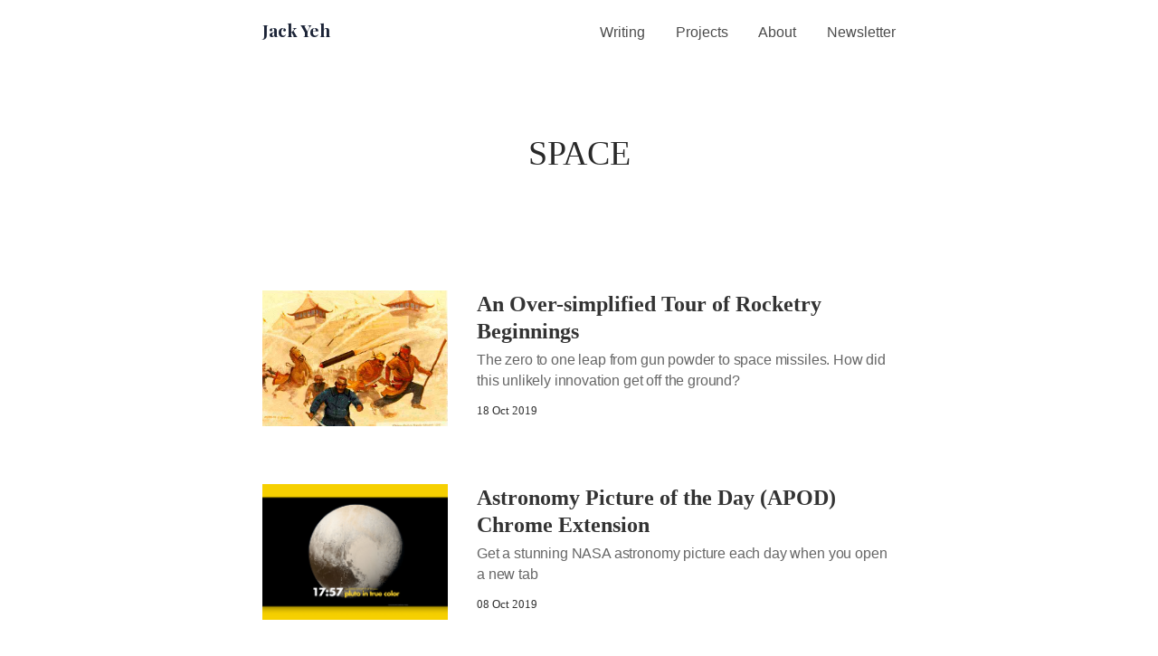

--- FILE ---
content_type: text/html; charset=utf-8
request_url: https://jackyeh.me/tag/space/
body_size: 2644
content:
<!DOCTYPE html>
<html lang="en">
<head>

    <meta charset="utf-8" />
    <meta http-equiv="X-UA-Compatible" content="IE=edge" />

    <title>Space - Jack Yeh</title>
    <meta name="HandheldFriendly" content="True" />
    <meta name="viewport" content="width=device-width, initial-scale=1.0" />

    <link rel="stylesheet" type="text/css" href="/assets/css/screen.css?v=e6dad6c79c" />
    <link rel="stylesheet" type="text/css" href="/assets/css/global.css?v=e6dad6c79c" />
    <link href="https://fonts.googleapis.com/css?family=Playfair+Display:700" rel="stylesheet">
    <link href="//cdn-images.mailchimp.com/embedcode/classic-10_7.css" rel="stylesheet" type="text/css">

    <link rel="icon" href="/favicon.png" type="image/png" />
    <link rel="canonical" href="https://jackyeh.me/tag/space/" />
    <meta name="referrer" content="no-referrer-when-downgrade" />
    
    <meta property="og:site_name" content="Jack Yeh" />
    <meta property="og:type" content="website" />
    <meta property="og:title" content="Space - Jack Yeh" />
    <meta property="og:url" content="https://jackyeh.me/tag/space/" />
    <meta name="twitter:card" content="summary" />
    <meta name="twitter:title" content="Space - Jack Yeh" />
    <meta name="twitter:url" content="https://jackyeh.me/tag/space/" />
    <meta name="twitter:site" content="@jckyeh" />
    
    <script type="application/ld+json">
{
    "@context": "https://schema.org",
    "@type": "Series",
    "publisher": {
        "@type": "Organization",
        "name": "Jack Yeh",
        "url": "https://jackyeh.me/",
        "logo": {
            "@type": "ImageObject",
            "url": "https://jackyeh.me/favicon.png",
            "width": 60,
            "height": 60
        }
    },
    "url": "https://jackyeh.me/tag/space/",
    "name": "Space",
    "mainEntityOfPage": {
        "@type": "WebPage",
        "@id": "https://jackyeh.me/"
    }
}
    </script>

    <meta name="generator" content="Ghost 3.42" />
    <link rel="alternate" type="application/rss+xml" title="Jack Yeh" href="https://jackyeh.me/rss/" />
    <!-- Global site tag (gtag.js) - Google Analytics -->
<script async src="https://www.googletagmanager.com/gtag/js?id=UA-82882933-1"></script>
<script>
  window.dataLayer = window.dataLayer || [];
  function gtag(){dataLayer.push(arguments);}
  gtag('js', new Date());

  gtag('config', 'UA-82882933-1');
</script>

</head>
<body class="tag-template tag-space">

    <div class="wrapper_minimal">
        
        <header class="header" role="banner">
    <h1 class="header__title">
        <a title="Jack Yeh" href='https://jackyeh.me'>Jack Yeh</a>
    </h1>

        <ul class="nav">
    <li class="nav-writing"><a href="https://jackyeh.me/">Writing</a></li>
    <li class="nav-projects"><a href="https://jackyeh.me/project/">Projects</a></li>
    <li class="nav-about"><a href="https://jackyeh.me/about/">About</a></li>
    <li class="nav-newsletter"><a href="https://jackyeh.me/newsletter/">Newsletter</a></li>
</ul>

</header>        <main class="main_minimal" role="main">
            <script>
                var wrapperMin = document.querySelector(".main_minimal");
                wrapperMin.classList.add('fade');
            </script>

            
<section class="tag__wrapper-heading">
  <header>
    <h1 class="tag__title">Space</h1>
  </header>
</section>

<main role="main"> 
    <article class="card" role="article">

        <div class="card__img-wrapper">
            <a href="/an-over-simplified-tour-of-rocketry-beginnings/">
                <img class="card__img"
                    srcset="/content/images/size/w300/2019/10/gunpowder-early-china-battle-small.jpg 300w,
                            /content/images/size/w600/2019/10/gunpowder-early-china-battle-small.jpg 600w,
                            /content/images/size/w1000/2019/10/gunpowder-early-china-battle-small.jpg 1000w,
                            /content/images/size/w2000/2019/10/gunpowder-early-china-battle-small.jpg 2000w"
                    sizes="(max-width: 1000px) 400px, 700px"
                    src="/content/images/size/w600/2019/10/gunpowder-early-china-battle-small.jpg"
                    alt="An Over-simplified Tour of Rocketry Beginnings"
                />
            </a>
        </div>

        <div class="card__content">
            <header>
                <h2 class="card__title"><a href="/an-over-simplified-tour-of-rocketry-beginnings/">An Over-simplified Tour of Rocketry Beginnings</a></h2>
            </header>
            <div class="card__desc">
                <a href="/an-over-simplified-tour-of-rocketry-beginnings/">The zero to one leap from gun powder to space missiles. How did this unlikely innovation get off the ground?
                </a>
            </div>
            <time class="date" datetime="2019-10-18">18 Oct 2019</time>
        </div>

    </article>
    <article class="card" role="article">

        <div class="card__img-wrapper">
            <a href="/project/astronomy-picture-of-the-day-apod-chrome-extension/">
                <img class="card__img"
                    srcset="/content/images/size/w300/2019/10/chromestore-screenshot-3-4.png 300w,
                            /content/images/size/w600/2019/10/chromestore-screenshot-3-4.png 600w,
                            /content/images/size/w1000/2019/10/chromestore-screenshot-3-4.png 1000w,
                            /content/images/size/w2000/2019/10/chromestore-screenshot-3-4.png 2000w"
                    sizes="(max-width: 1000px) 400px, 700px"
                    src="/content/images/size/w600/2019/10/chromestore-screenshot-3-4.png"
                    alt="Astronomy Picture of the Day (APOD) Chrome Extension"
                />
            </a>
        </div>

        <div class="card__content">
            <header>
                <h2 class="card__title"><a href="/project/astronomy-picture-of-the-day-apod-chrome-extension/">Astronomy Picture of the Day (APOD) Chrome Extension</a></h2>
            </header>
            <div class="card__desc">
                <a href="/project/astronomy-picture-of-the-day-apod-chrome-extension/">Get a stunning NASA astronomy picture each day when you open a new tab
                </a>
            </div>
            <time class="date" datetime="2019-10-08">08 Oct 2019</time>
        </div>

    </article>
    <article class="card" role="article">

        <div class="card__img-wrapper">
            <a href="/the-satellite-genesis/">
                <img class="card__img"
                    srcset="/content/images/size/w300/2019/10/Jules-Verne---De-la-Terre-a--la-Lune---ATV---Montaut---anniversaire--1.jpg 300w,
                            /content/images/size/w600/2019/10/Jules-Verne---De-la-Terre-a--la-Lune---ATV---Montaut---anniversaire--1.jpg 600w,
                            /content/images/size/w1000/2019/10/Jules-Verne---De-la-Terre-a--la-Lune---ATV---Montaut---anniversaire--1.jpg 1000w,
                            /content/images/size/w2000/2019/10/Jules-Verne---De-la-Terre-a--la-Lune---ATV---Montaut---anniversaire--1.jpg 2000w"
                    sizes="(max-width: 1000px) 400px, 700px"
                    src="/content/images/size/w600/2019/10/Jules-Verne---De-la-Terre-a--la-Lune---ATV---Montaut---anniversaire--1.jpg"
                    alt="The Satellite Genesis: In the Beginning was Science Fiction"
                />
            </a>
        </div>

        <div class="card__content">
            <header>
                <h2 class="card__title"><a href="/the-satellite-genesis/">The Satellite Genesis: In the Beginning was Science Fiction</a></h2>
            </header>
            <div class="card__desc">
                <a href="/the-satellite-genesis/">The iconic moments of space innovation exemplify successful top-down innovation. Its beginnings, however, tell a much different story.
                </a>
            </div>
            <time class="date" datetime="2019-10-01">01 Oct 2019</time>
        </div>

    </article>
    <article class="card" role="article">

        <div class="card__img-wrapper">
            <a href="/surprising-feats-of-speed/">
                <img class="card__img"
                    srcset="/content/images/size/w300/2019/10/1599px-Boeing_747_rollout_-3--2.jpg 300w,
                            /content/images/size/w600/2019/10/1599px-Boeing_747_rollout_-3--2.jpg 600w,
                            /content/images/size/w1000/2019/10/1599px-Boeing_747_rollout_-3--2.jpg 1000w,
                            /content/images/size/w2000/2019/10/1599px-Boeing_747_rollout_-3--2.jpg 2000w"
                    sizes="(max-width: 1000px) 400px, 700px"
                    src="/content/images/size/w600/2019/10/1599px-Boeing_747_rollout_-3--2.jpg"
                    alt="Surprising Feats of Speed"
                />
            </a>
        </div>

        <div class="card__content">
            <header>
                <h2 class="card__title"><a href="/surprising-feats-of-speed/">Surprising Feats of Speed</a></h2>
            </header>
            <div class="card__desc">
                <a href="/surprising-feats-of-speed/">A list of aerospace technologies developed in timeframes that make you go "WOW!"
                </a>
            </div>
            <time class="date" datetime="2019-10-01">01 Oct 2019</time>
        </div>

    </article>
    <article class="card" role="article">

        <div class="card__img-wrapper">
            <a href="/to-infinity-beyond-an-investigation-of-space-innovation/">
                <img class="card__img"
                    srcset="/content/images/size/w300/2019/08/pzz1ntugd0apncw3lptd-1.jpg 300w,
                            /content/images/size/w600/2019/08/pzz1ntugd0apncw3lptd-1.jpg 600w,
                            /content/images/size/w1000/2019/08/pzz1ntugd0apncw3lptd-1.jpg 1000w,
                            /content/images/size/w2000/2019/08/pzz1ntugd0apncw3lptd-1.jpg 2000w"
                    sizes="(max-width: 1000px) 400px, 700px"
                    src="/content/images/size/w600/2019/08/pzz1ntugd0apncw3lptd-1.jpg"
                    alt="To Infinity &amp; Beyond: an Investigation into Space Innovation"
                />
            </a>
        </div>

        <div class="card__content">
            <header>
                <h2 class="card__title"><a href="/to-infinity-beyond-an-investigation-of-space-innovation/">To Infinity &amp; Beyond: an Investigation into Space Innovation</a></h2>
            </header>
            <div class="card__desc">
                <a href="/to-infinity-beyond-an-investigation-of-space-innovation/">What are the most important problems to be solved to accelerate innovation in aerospace?
                </a>
            </div>
            <time class="date" datetime="2019-08-25">25 Aug 2019</time>
        </div>

    </article>
  </main>

<nav class="pagination" role="pagination">
  <div class="clear"></div>
</nav>
<footer class="footer" role="contentinfo">
    <div>Copyright &copy; 2026 <a href="https://jackyeh.me">Jack Yeh</a> &bull; All rights reserved.</div>
</footer>
        </main>
        <footer class="footer" role="contentinfo">
    <div>Copyright &copy; 2026 <a href="https://jackyeh.me">Jack Yeh</a> &bull; All rights reserved.</div>
</footer>    </div>


    <script type="text/javascript" src="/assets/js/App.js?v=e6dad6c79c"></script>
    
    <script>
        var images = document.querySelectorAll('.kg-gallery-image img');
        images.forEach(function (image) {
            var container = image.closest('.kg-gallery-image');
            var width = image.attributes.width.value;
            var height = image.attributes.height.value;
            var ratio = width / height;
            container.style.flex = ratio + ' 1 0%';
        })
    </script>



    
    
    

</body>
<script>
  document.addEventListener("DOMContentLoaded", function(e) {
    wrapperMin.classList.remove('fade');
  });
</script>
</html>

--- FILE ---
content_type: text/css; charset=UTF-8
request_url: https://jackyeh.me/assets/css/screen.css?v=e6dad6c79c
body_size: 3209
content:
/* 1. Global - Set up the things
/* ---------------------------------------------------------- */

/* @import "global.css"; */

/* 2. Layout - Page building blocks
/* ---------------------------------------------------------- */

.wrapper_minimal {
    /* box-sizing: border-box; */
    display: flex;
    flex-direction: column;
    height: 100vh;
    margin: 0 auto;
    max-width: 700px;
    padding: 0 2em;
}
@media (max-width: 500px) {
    .wrapper_minimal {
        padding: 0 4vw;
    }
}

.main_minimal {
    flex: 1 1 auto;
    align-items: center;

    opacity: 1;
    transition: 0.5s opacity ease-in-out;
}

.fade {
    opacity: 0;
}

/* 3. Site Header & Navigation
/* ---------------------------------------------------------- */
.header {
    align-items: center;
    box-sizing: border-box;
    display: flex;
    flex: 0 0 auto;
    margin-bottom: 4rem;
    padding: 1.2rem 0 2rem;
    width: 100%;
}
@media (max-width: 500px) {
    .header {
        margin-bottom: 4.2rem;
        flex-direction: column;
        padding: 1.2rem 0 0.4rem;
    }
    .header__title {
        width: 100%;
    }
}
.header__title {
    font-size: 1.2rem;
    font-weight: bold;
    margin: 0;
}
.header__title a {
    color: #1c2437;
    font-family: 'Playfair Display', serif;
    /* text-transform: uppercase; */
    /* letter-spacing: 0.02rem; */
}

.nav {
    display: flex;
    margin: 0 0 0 auto;
    list-style-type: none;
}
.nav li {
    margin: 0 0 0 2.1rem;
    padding: 0;
}
.nav .nav-current a {
    /* color: rgba(0, 0, 0, 0.4); */
    cursor: default;
}
.nav li a {
    font-family: 'Avenir', 'Open Sans', sans-serif;
    font-size: 1rem;
    line-height: 1.6;
    color: rgba(0, 0, 0, 0.7);
    transition: color .4s ease-in-out;
    position: relative;
}
.nav li a:hover {
    color: rgba(0, 0, 0, 0.4);
}
.nav li a::after {
    content: "";
    position: absolute;
    bottom: -1px;
    left: 0;
    width: 100%;
    max-width: 0;
    height: 1px;
    background-color: currentColor;
    transition: max-width .4s ease-in-out;
}
.nav li a:hover:after {
    max-width: 200px;
}
@media (max-width: 500px) {
    .nav {
        margin: 0.3rem 0 0;
        width: 100%;
        justify-content: space-between;
    }
    .nav li {
        margin: 0;
    }
}

/* 4. Post Feed
/* ---------------------------------------------------------- */

.card {
    margin: 0 0 4rem;
    display: flex;
}
@media (max-width: 500px) {
    .card {
        flex-direction: column;
        /* margin: 0 0 4rem; */
    }
}

.card__content {
    width: 100%;
    /* width: 75%; */
    /* margin-right: 152px; */
}
.card__content-project {
    width: 100%;
}
.card__title {
    /* font-size: 1.42rem; */
    font-size: 1.5rem;
    font-weight: bold;
    /* text-transform: uppercase; */
    /* letter-spacing: 0.02rem; */
    margin: 0;
}
@media (max-width: 500px) {
  .card__title {
    font-size: 1.4rem;
  }
}
.card__title a {
    /* font-family: 'Avenir'; */
    /* font-weight: 900; */
    color: rgba(0, 0, 0, 0.8);
    /* transition: 0.2s box-shadow ease-in-out; */
    transition: 0.2s color ease-in-out;
}
.card__title a:hover {
    color: rgba(0, 0, 0, 0.6);
    /* box-shadow: inset 0px -0.5px 0px rgba(0,0,0,.7);
    -webkit-appearance: none;
    -webkit-box-shadow: inset 0px -1px 0px rgba(0,0,0,.7);
    -moz-box-shadow: inset 0px -1px 0px rgba(0,0,0,.7); */
}
.card__desc {
  margin: 0.3rem 0 0.8em;
  line-height: 1.45;
  /* font-size: 1.06rem; */
  font-family: 'Avenir', 'Open Sans', sans-serif;
  font-size: 1.0rem;
  color: rgba(0, 0, 0, 0.6);
  letter-spacing: -0.01rem;
}
.card__desc a {
  color: rgba(0, 0, 0, 0.6);
  font-family: 'Avenir', 'Open Sans', sans-serif;
  letter-spacing: -0.01rem;
}
.date {
  display: block;
  font-family: 'Avenir';
  font-size: 0.8rem;
  color: rgba(0,0,0,.8);
  /* font-weight: 500; */
  /* margin: 0.3rem 0; */
}

.card__img-wrapper {
  margin-right: 2rem;
  transition: all .4s ease-in-out;
}
.card__img-wrapper:hover {
  box-shadow: 0 4px 12px rgba(0,0,0,.2);
}
.card__img {
    width: 205px;
    height: 150px;
    /* height: 100%; */
    float: left;
    object-fit: cover;
}

/* .card__img-bg {
    display: block;
    width: 152px;
    height: 152px;
    background-position: 50% 50%;
    float: right;
    background-size: cover;
} */

@media (max-width: 500px) {
    .card__img-wrapper {
        margin: 0 0 0.7rem 0;
        order: -1;
    }
    .card__img {
        width: 100%;
    }
}

/* 5. Project Feed
/* ---------------------------------------------------------- */

.card__project {
    margin: 0rem 0 10rem;
}
.card__hero-wrapper {
    margin: 0 0 1.5rem;
    transition: all .4s ease-in-out;
}
.card__hero-wrapper:hover {
    box-shadow: 0 4px 12px rgba(0,0,0,.2);
}
.card__hero-img {
    width: 100%;
}
.card__desc-project {
    line-height: 1.4;
    margin-top: 0.4em;
}
.card__desc-project a {
    color: #8a8e99;
    font-family: 'Avenir', 'Open Sans', serif;
    font-size: 1.4rem;
    font-weight: lighter;
    letter-spacing: -.01rem;
}
@media (max-width: 500px) {
  .card__desc-project a {
    font-size: 1.2rem;
  }
}

/* 6. Newsletter Feed
/* ---------------------------------------------------------- */
.newsletter__wrapper {
  margin: 0rem 0 6rem;
}
@media (min-width: 500px) {
  .newsletter__wrapper {
    height: 50vh;
  }
  .newsletter__header {
    position: relative;
    top: 28%;
  }
}

.newsletter__subtitle p,
.newsletter__subtitle a {
  /* font-size: 1.42rem; */
  color: rgba(0,0,0,.54);
  font-size: 1.8rem;
  font-family: 'Avenir', 'Open Sans', sans-serif;
  letter-spacing: -.01rem;
  line-height: 1.4;
  margin-top: 0.5rem;

  animation: zelay .6s ease-in-out forwards;
  animation-delay: 0.5s;
  opacity: 0;
}
@media (max-width: 500px) {
  .newsletter__subtitle p,
  .newsletter__subtitle a {
    font-size: 1.4rem;
  }
}
.newsletter__subtitle a {
  box-shadow: inset 0px -0.5px 0px rgba(0,0,0,.3);
  -webkit-appearance: none;
  -webkit-box-shadow: inset 0px -1px 0px rgba(0,0,0,.3);
  -moz-box-shadow: inset 0px -1px 0px rgba(0,0,0,.3);
}
.newsletter__subtitle a:hover {
  color: rgba(0, 0, 0, 0.8);
  box-shadow: inset 0px -0.5px 0px rgba(0,0,0,.8);
  -webkit-appearance: none;
  -webkit-box-shadow: inset 0px -1px 0px rgba(0,0,0,.8);
  -moz-box-shadow: inset 0px -1px 0px rgba(0,0,0,.8);
}
.newsletter__subscribe-form-standalone {
  display: none;
}

.newsletter__grid-wrapper {
  display: flex;
  flex-wrap: wrap;
}
.newsletter__card-wrapper {
  margin-bottom: 7rem;
  max-width: 50%;
}
.newsletter__card {
  box-sizing: border-box;
  padding: 1rem;
  transition: all .4s ease-in-out;
}
@media (max-width: 500px) {
  .newsletter__card-wrapper {
    max-width: 100%;
  }
  .newsletter__card {
    padding: 0;
  }
}
.newsletter__card:hover {
  box-shadow: 0 4px 12px rgba(0,0,0,.2);
}
.newsletter__card-count p {
  text-transform: uppercase;
  /* margin-bottom: 0.3rem; */
  margin: 1rem 0 0.1rem;
  font-family: 'Avenir', 'Open Sans', sans-serif;
  font-size: 0.9rem;
  font-weight: 600;
  color: rgba(0,0,0,.54);
  letter-spacing: 0.034rem;
}
.newsletter__card-content {
  display: flex;
  flex-direction: column;
  width: 100%;
}
.newsletter__card-header {
  flex-grow: 1;
}
.newsletter__card-img {
  width: 100%;
  height: 180px;
  object-fit: cover;
}


/* 6. Post
/* ---------------------------------------------------------- */

.post__title {
  font-size: 2.4rem;
  font-weight: bold;
  margin: 0;
  animation: zelay .4s ease-in-out forwards;
  animation-delay: .3s;
  opacity: 0;
}
@keyframes zelay {
  0% {
    opacity: 0;
    transform: translate3d(0,10%,0);
  }
  100% {
    opacity: 1;
    transform: translateZ(0);
  }
}
@media (max-width: 500px) {
  .post__title {
    font-size: 1.6rem;
  }
}

.post__content-wrapper {
    margin: 2rem 0 6rem;
}
.post__content {
    display: flex;
    flex-direction: column;
    align-items: center;
}
.post__content > * {
    min-width: 100%;
    max-width: 100%;
    /* text-align: justify; */
    /* text-justify: inter-word; */
    /* hyphens: auto; */
    /* box-sizing: border-box; */
}
.post__content h1 {
    letter-spacing: 0.04rem;
    text-transform: uppercase;
}
.post__content a {
    /* box-shadow: #1c2437 0px -0.5px 0px inset; */
    /* color: rgba(0, 0, 0, 0.28) */

    box-shadow: inset 0px -0.5px 0px rgba(0,0,0,.3);
    -webkit-appearance: none;
    -webkit-box-shadow: inset 0px -1px 0px rgba(0,0,0,.3);
    -moz-box-shadow: inset 0px -1px 0px rgba(0,0,0,.3);
}

/* IMG */
.post-full-image {
    margin: 4.4rem 0 2em;
}
.post-full-image > img {
    width: 100%;
}
.post__content figure {
    margin: 1em 0 2em;
}
.post__content figcaption {
    /* font-size: 0.8rem; */
    font-size: 0.9rem;
    margin-top: 0.8em;
    text-align: center;
    color: rgba(0, 0, 0, 0.68);
}
.post__content img {
    max-width: 100%;
    margin: 0 auto;
}
.kg-image-card.kg-width-wide {
    min-width: 100%;
    max-width: 65vw;
    width: 65vw;
}
.kg-image-card.kg-width-full {
    min-width: 100%;
    max-width: 100vw;
    width: 100vw;
}

/* GALLERY */
.kg-gallery-container {
    display: flex;
    flex-direction: column;
}

.kg-gallery-row {
    display: flex;
    flex-direction: row;
    justify-content: center;
}

.kg-gallery-card {
    min-width: 100%;
    max-width: 65vw;
    width: 65vw;
}

.kg-gallery-image img {
    display: block;
    margin: 0;
    width: 100%;
    height: 100%;
}

.kg-gallery-row:not(:first-of-type) {
    margin: 0.75em 0 0 0;
}

.kg-gallery-image:not(:first-of-type) {
    margin: 0 0 0 0.75em;
}

/* CODE */
.post__content pre {
    overflow-x: auto;
    margin: 0 0 2em;
    padding: 20px;
    max-width: 100%;
    font-size: 1rem;
    line-height: 1.4em;
    background: rgba(0,0,0,.05);
    /* border-radius: 5px; */
}
.post__content pre code {
    background: transparent;
}
.post__content code {
    padding: 0 5px 2px;
    font-size: 1rem;
    font-weight: 400!important;
    background: rgba(0,0,0,.05);
    border-radius: 3px;
}

.post__footer {
    background-color: var(--whitegrey);
    margin-left: calc(50% - 50vw);
    margin-right: calc(50% - 50vw);
}
.footer__wrapper {
    width: 100%;
}
.footer__wrapper-inner {
    display: flex;
    padding: 7em 2em;
    margin: 0 auto;
    max-width: 700px;
}
.footer__link-anchor {
    display: flex;
    flex-direction: column;
}
.footer__link-anchor:hover .footer__link-icon-left {
    transform: translateX(-.5rem);
}
.footer__link-anchor:hover .footer__link-icon-right {
    transform: translateX(.5rem);
}
.footer__link-icon-left {
    position: relative;
    left: -33px;
    top: 24px;
    height: 0;
    transition: transform .2s ease-in-out;
}
.footer__link-icon-right {
    position: relative;
    right: -30px;
    top: 24px;
    height: 0;
    transition: transform .2s ease-in-out;
}
.footer__link-label {
    font-family: 'Avenir', 'Open Sans', sans-serif;
    margin: 0;
    text-transform: uppercase;
    letter-spacing: 0.05em;
    font-size: 0.8rem;
    color: rgba(0, 0, 0, 0.28);
    font-weight: 600;
}
/* .footer__left-link, */
.footer__link-prev {
    width: 50%;
    padding-right: 3rem;
}
.footer__link-next {
    width: 50%;
    padding-left: 3rem;
    text-align: right;
    float: right;
}
.footer__title-article {
    margin: 0.2em 0 0 0;
    font-size: 1.3rem;
    color: rgba(0, 0, 0, 0.78);
}
@media (max-width: 500px) {
    .footer__link-icon-left, .footer__link-icon-right {
        display: none;
    }
    .footer__wrapper-inner {
        flex-direction: column;
        padding: 4em 2em;
    }
    .footer__link-prev,
    .footer__link-next {
        padding: 0;
        text-align: left;
        width: 100%;
    }
    .footer__wrapper-inner div:nth-child(2) {
        margin-top: 3em;
    }
}

/* VIDEO */
.kg-embed-card {
    display: flex;
    flex-direction: column;
    align-items: center;
    min-width: 100%;
    height: 100%;
}

/* .kg-card.kg-embed-card {
    padding-top: 56.25%;
    position: relative;
    width: 100%;
} */
/* .kg-card.kg-embed-card iframe {
    height: 100%;
    left: 0;
    position: absolute;
    top: 0;
    width: 100%;
} */

/* 7. Email Subscribe Form
/* ---------------------------------------------------------- */
.post__subscribe {
    border-top: 1px solid rgba(0, 0, 0, 0.1);
    margin-left: calc(50% - 50vw);
    margin-right: calc(50% - 50vw);
    padding: 4rem 4vw 5rem;
}
.subscribe-form {
    margin: 0 auto;
    max-width: 460px;
    text-align: center;
}
.subscribe-form-title {
    font-size: 1.75rem;
}
.subscribe-form #mc-embedded-subscribe-form {
    margin-top: 1em;
    padding: 0;
}
.subscribe-form-standalone #mce-EMAIL,
.subscribe-form #mce-EMAIL {
    border: 1px solid rgba(0, 0, 0, 0.12);
    box-sizing: border-box;
    font-family: 'Avenir', 'Open Sans', serif;
    font-size: 1.1rem;
    height: 3.5rem;
    text-indent: 2%;
    width: 100%;
}
.subscribe-form-standalone #mc-embedded-subscribe,
.subscribe-form #mc-embedded-subscribe {
    background-color: rgba(0, 0, 0, 0.84);
    border: none;
    color: #FFEA00;
    cursor: pointer;
    font-size: 1.1rem;
    font-weight: 700;
    height: 3.5rem;
    margin-left: 0;
    transition: all .2s ease-in-out;
    width: 100%;
    /* text-transform: uppercase; */
}
.subscribe-form-standalone #mc-embedded-subscribe:hover,
.subscribe-form #mc-embedded-subscribe:hover {
    background-color: black;
}
@media (max-width: 500px) {
    .post__subscribe {
        padding: 1.6rem 4vw 2rem;
    }
}

.subscribe-form-standalone {
    /* margin: 0 auto; */
    max-width: 460px;
    text-align: center;
    margin-top: 1.5rem;
}
.subscribe-form-standalone #mc-embedded-subscribe-form {
    padding: 0;
}
.subscribe-form-standalone #mc_embed_signup_scroll {
    display: flex;
}
.subscribe-form-standalone #mce-responses {
    display: none;
}
.subscribe-form-standalone #mce-EMAIL {
    margin-right: 0.6rem;
}
.subscribe-form-standalone #mc-embedded-subscribe {
    margin: 0;
    padding: 0 1rem;
}
@media (max-width: 500px) {
    .subscribe-form-standalone #mce-EMAIL {
        margin: 0;
    }
    .subscribe-form-standalone #mc_embed_signup_scroll {
        flex-direction: column;
    }
    .subscribe-form-standalone #mc-embedded-subscribe {
        margin-top: 1rem;
    }
}

/* 8. Pagination
/* ---------------------------------------------------------- */

.pagination {
    display: flex;
    justify-content: space-between;
    padding: 0.8em 0 4em;
}
.pagination__link {
    display: block;
    /* color: #1c2437; */
    width: 100%;
    transition: color .2s ease-in-out;
}
.pagination__link:hover {
    color: #8a8e99;
}
.pagination__link-prev {
    text-align: right;
}


/* 9. Site Footer
/* ---------------------------------------------------------- */

.footer {
    padding: 2rem 0;
    color: #8a8e99;
    font-size: .85rem;
    flex: 0 0 auto;
    width: 100%;
}
.footer div,
.footer a {
    color: #8a8e99;
    font-family: 'Avenir', 'Open Sans', serif;
}


/* 10. Tags page
/* ---------------------------------------------------------- */

.tag__wrapper-heading {
    /* height: 50vh; */
    /* padding: 1.5rem 0; */
    margin-bottom: 8rem;
    text-align: center;
    /* border-bottom: 1px solid #e5e5e5; */
    /* border-top: 1px solid #e5e5e5; */
}
.tag__title {
    /* margin: 0.5rem 0; */
    /* padding-bottom: 3rem; */
    animation-delay: .3s;
    animation: zelay .4s ease-in-out forwards;
    font-family: 'Avenir';
    font-size:2.4rem;
    font-weight: 500;
    margin: 0;
    opacity: 0;
    text-transform: uppercase;
}
/* .tag__description {
    font-size: 1.6rem;
    font-family: 'Avenir';
    color: rgba(0, 0, 0, 0.4);
    animation: zelay .4s ease-in-out forwards;
    animation-delay: .6s;
    opacity: 0;
    margin: 0;
} */
@media (max-width: 500px) {
    .tag__title {
      font-size: 1.6rem;
    }
  }

--- FILE ---
content_type: text/css; charset=UTF-8
request_url: https://jackyeh.me/assets/css/global.css?v=e6dad6c79c
body_size: 1372
content:
/* Variables
/* ---------------------------------------------------------- */

:root {
  /* Colours */
  --darkgrey: #2b2b2b;
  --whitegrey: #fafafa;
  /* --whitegrey: #e5eff5; */
}

/* Reset
/* ---------------------------------------------------------- */

html, body, div, span, applet, object, iframe,
h1, h2, h3, h4, h5, h6, p, blockquote, pre,
a, abbr, acronym, address, big, cite, code,
del, dfn, em, img, ins, kbd, q, s, samp,
small, strike, strong, sub, sup, tt, var,
b, u, i, center, dl, dt, dd, ol, ul, li,
fieldset, form, label, legend, table, caption,
tbody, tfoot, thead, tr, th, td, article, aside,
canvas, details, embed, figure, figcaption, footer,
header, hgroup, menu, nav, output, ruby, section,
summary, time, mark, audio, video {
  margin: 0;
  padding: 0;
  border: 0;
  font: inherit;
  font-size: 100%;
  vertical-align: baseline;
  text-rendering: optimizeLegibility;
  font-kerning: auto;
  /* font-family: 'Avenir', 'Open Sans', sans-serif; */
  font-family: 'Charter', 'Iowan Old Style', 'Garamond', serif;
}
/* HTML5 display-role reset for older browsers */
article, aside, details, figcaption, figure,
footer, header, hgroup, menu, nav, section {
  display: block;
}
body {
  color: var(--darkgrey);
}
/* ol, ul {
  list-style: none;
} */
blockquote, q {
  quotes: none;
}
blockquote:before, blockquote:after,
q:before, q:after {
  content: '';
  content: none;
}
table {
  border-collapse: collapse;
  border-spacing: 0;
}
strong, b {
  /* font-family: 'charterbold'; */
  font-weight: bold;
}
em, i {
  /* font-family: 'charteritalic'; */
  font-style: italic;
}
sub,
sup {
    position: relative;
    font-size: 75%;
    line-height: 0;
    vertical-align: baseline;
}
sup {
    top: -0.5em;
}
sub {
    bottom: -0.25em;
}
a img {
  border: none;
}
code,
kbd,
pre,
samp {
    font-family: monospace, monospace;
    font-size: 1em;
}
iframe {
  width: 100%;
  /* height: 100%; */
}
/* END RESET*/

/* ==========================================================================
   Base styles: opinionated defaults
   ========================================================================== */
a {
  text-decoration: none;
  transition: all .4s ease-in-out;
  /* color: #0080ff; */
  color: rgba(0,0,0,.84);
}
a:hover {
  /* color: #03a6ff; */
}

audio,
canvas,
iframe,
img,
svg,
video {
    vertical-align: middle;
}

p,
ul,
ol,
dl {
    margin: 0 0 1.3em 0;
}

ol,
ul {
    /* padding-left: 2em; */
    /* padding-right: 1.5em; */
}

/* ol ol,
ul ul,
ul ol,
ol ul {
    margin: 0.5em 0 1em;
} */

/* ul {
  list-style: disc;
}

ol {
  list-style: decimal;
} */

li {
  margin: 0 0 0.2em 1.5em;
  padding-left: 0.3em;
}

blockquote {
  margin-bottom: 1.5em;
  padding: 0 0.8rem;
  box-sizing: border-box;
  /* margin: 0 0 1.5em -1.4em; */
  /* border-left: 0.15em solid; */
  /* font-style: italic; */
}

blockquote,
blockquote em,
blockquote strong {
  /* font-family: 'charteritalic'; */
  /* font-size: 1.25rem; */
  /* color: rgba(0,0,0,.64); */
  font-style: italic;
  line-height: 1.54;
}

h1,
h2,
h3,
h4,
h5,
h6 {
  text-rendering: optimizeLegibility;
  line-height: 1.25;
  margin: 1.1rem 0 0.9rem 0;
  font-weight: 600;
  /* line-height: 1.15; */
  /* font-weight: 600; */
    /* font-family: 'charterbold'; */
    /* font-family: 'Avenir'; */
}

h1 {
  /* margin: 1.5em 0 0.6em 0; */
  font-size: 1.45rem;
  /* font-family: 'charterbold'; */
  /* line-height: 1.25; */
}

h2 {
  /* margin: 1.5em 0 0.5em 0; */
  font-size: 1.35rem;
  /* font-family: 'charterbold'; */
}

h3 {
  margin: 0.6rem 0 0.5rem 0;
  font-size: 1.24rem;
  /* font-family: 'charterbold'; */
}

hr {
  /* position: relative; */
  /* display: block; */
  /* width: 100%; */
  margin: 1.9rem 0 3.4rem;
  /* padding: 0; */
  height: 1px;
  border: 0;
  border-top: 1px solid rgba(0, 0, 0, 0.1);
}

body {
  font-size: 1.24rem;
  line-height: 1.54;
  color: rgba(0,0,0,.84);
  text-rendering: optimizeLegibility;
}

@media (max-width: 500px) {
  h1 {
    font-size: 1.34rem;
  }
  h2 {
    font-size: 1.14rem;
  }
  h3 {
    font-size: 1.14rem;
  }
  body {
    font-size: 1.14rem;
    line-height: 1.54;
  }
}

textarea:focus, input:focus{
  outline: none;
}

--- FILE ---
content_type: application/javascript; charset=UTF-8
request_url: https://jackyeh.me/assets/js/App.js?v=e6dad6c79c
body_size: 374
content:
/**
 * Turn images into img srcset for speed
 */
// var images = document.querySelectorAll("img");

// images.forEach((image, index) => {
//   // console.log(image);
//   if (!image.hasAttribute("sizes")) {
//     var source = image.getAttribute("src");
//     // image.setAttribute("srcset", source)
//     image.removeAttribute("src");
//     image.setAttribute("data-src", source);
//     console.log('removed');
//   }
// })

/**
 * Add fade out transition to internal links
 */
var anchors = document.querySelectorAll("a");

anchors.forEach((a, index) => {
  if (a.href.includes('jackyeh.me')) {
  // if (a.href.includes('localhost')) {
    a.addEventListener("click", (event) => {
      event.preventDefault();
      var travelTo = this.anchors[index].href;
      console.log(travelTo);

      var wrapperMain = document.querySelector(".main_minimal");
      wrapperMain.style.opacity = "0";
      // Wait for fade animation to end before moving to next location
      setTimeout(function(){ window.location.href = travelTo; }, 500);
    })
  }
})